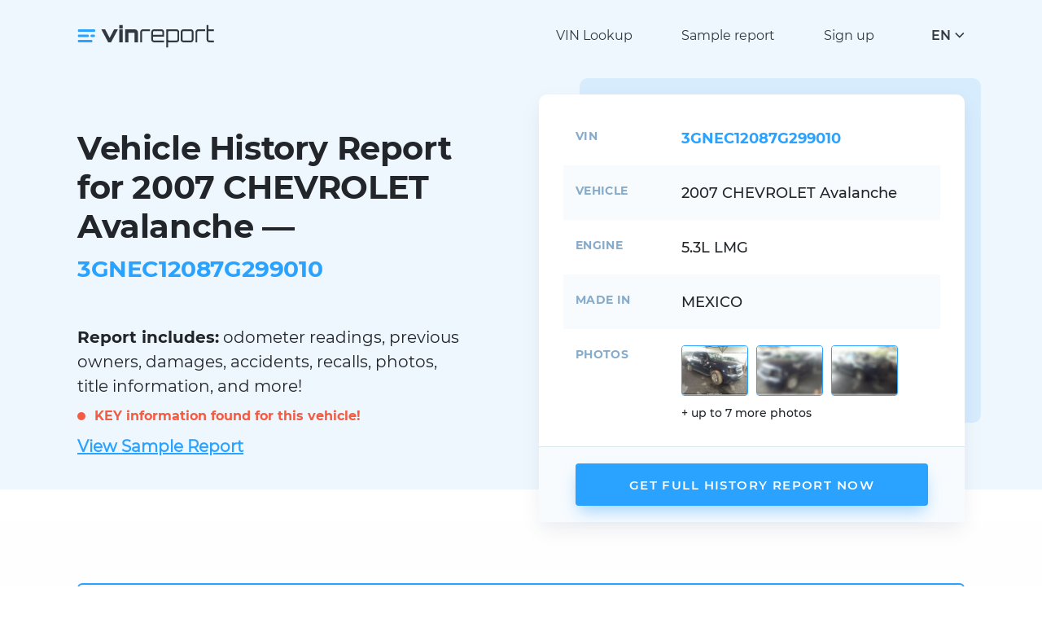

--- FILE ---
content_type: text/html; charset=UTF-8
request_url: https://vinreport.io/vin/3GNEC12087G299010
body_size: 6334
content:
<!DOCTYPE html>
<html lang="en">
    <head>
        <title>2007 CHEVROLET Avalanche - official data available. 3GNEC12087G299010</title>
        <meta property="og:image" content="https://vinreport.io/images/default-og.png" />
        <meta charset="UTF-8">
        <meta name="csrf-param" content="_csrf-frontend">
<meta name="csrf-token" content="tSo2JUe9s9aVMaCMAgGhb9jWQNYPtpCrF9tFO70CfLjcXGNvEO7Qg_cB8fxgZ_Y3m4wKkkzzqOh04nMO_k8u2Q==">
        <meta http-equiv="X-UA-Compatible" content="IE=edge">
        <meta name="viewport" content="width=device-width, initial-scale=1">
        <meta name="format-detection" content="telephone=no">
        <link rel="shortcut icon" href="/favicon.ico" type="image/x-icon">
        <link rel="apple-touch-icon" sizes="192x192" href="/images/favicons/favicon-192x192.png">
        <link rel="icon" type="image/png" sizes="192x192" href="/images/favicons/favicon-192x192.png">
        <link rel="preload" href="/fonts/Montserrat-Regular.woff" as="font" type="font/woff" crossorigin>
        <link rel="preload" href="/fonts/Montserrat-SemiBold.woff" as="font" type="font/woff" crossorigin>
        <link rel="preload" href="/fonts/Montserrat-Medium.woff" as="font" type="font/woff" crossorigin>
        <link rel="preload" href="/fonts/Montserrat-Bold.woff" as="font" type="font/woff" crossorigin>
        <link rel="preload" href="/fonts/Montserrat-Italic.woff" as="font" type="font/woff" crossorigin>
        <link href="/css/main.css?v=20" rel="preload" as="style" >
        <link href="/css/transitions.css" rel="preload" as="style" >
        <link rel="preload" href="/js/main.js?v=20" as="script" >
        <link rel='manifest' href='/manifest.json'>
        <meta name="theme-color" content="#eff7fe">
        <script>(function(w,d,s,l,i){w[l]=w[l]||[];w[l].push({'gtm.start':
                    new Date().getTime(),event:'gtm.js'});var f=d.getElementsByTagName(s)[0],
                j=d.createElement(s),dl=l!='dataLayer'?'&l='+l:'';j.async=true;j.src=
                'https://www.googletagmanager.com/gtm.js?id='+i+dl;f.parentNode.insertBefore(j,f);
            })(window,document,'script','dataLayer','GTM-N56R4KP');</script>

        <meta name="robots" content="index, follow">
<meta property="og:type" content="website">
<meta name="description" content="3GNEC12087G299010. Get the most trusted data from official as well as independent sources with historical photographs">
<link href="https://vinreport.io/vin/3GNEC12087G299010" rel="canonical">
<link href="https://vinreport.io/pl/vin/3GNEC12087G299010" rel="alternate" hreflang="pl">
<link href="https://vinreport.io/es/vin/3GNEC12087G299010" rel="alternate" hreflang="es">
<link href="https://vinreport.io/fr/vin/3GNEC12087G299010" rel="alternate" hreflang="fr">
<link href="https://vinreport.io/ru/vin/3GNEC12087G299010" rel="alternate" hreflang="ru">
<link href="https://vinreport.io/vin/3GNEC12087G299010" rel="alternate" hreflang="en">
<link href="https://vinreport.io/vin/3GNEC12087G299010" rel="alternate" hreflang="x-default">
<style>
    @media only screen and (max-width: 500px){ .icon-block { width: calc(50% - 10px) !important; } }
    .form-radio__box { width: calc(50% - 16px) !important; }
    .smlr{font-size: 16px; color: #7b8893;}
    @media only screen and (max-width: 768px){
        .hero-info__prop { width: 85px !important; display: inline-block; vertical-align: top; }
        .hero-info__value { width: calc(100% - 90px) !important; display: inline-block; margin-bottom: 5px; }
        #list-photos .hero-info__value{ width: 100% !important; }
        #last-photos { margin-top: 10px; }
        .smlr{font-size: 10px;}
    }
    .records-pre { color: #f45b43; margin: 10px 0px; text-align: left; display: block; }
    .records { color: #f45b43; }
    #list-photos .hero-info__value{ display: block; }
    .sample { font-weight: 600; text-transform: inherit; text-decoration: underline; margin-top: 10px; display: block;}
    .circle { background-color: #f45b43; border-radius: 50%; animation: pulse-red 2s infinite; height: 10px; width: 10px; display: inline-block; margin-right:7px; }
    @keyframes pulse-red {
        0% { transform: scale(0.9); box-shadow: 0 0 0 0 rgba(255, 82, 82, 0.7); } 70% { transform: scale(1); box-shadow: 0 0 0 10px rgba(255, 82, 82, 0); } 100% { transform: scale(0.9); box-shadow: 0 0 0 0 rgba(255, 82, 82, 0); }
    }
    #photos-count { font-size: 14px; margin: 10px 0px;}
    

</style>
<style>
    .form-price__old.discount-membership{text-decoration: none !important;} .form-price__old.discount-membership {margin-left: 0px !important;}
//    .form-price__discount.total-today .form-price__old{font-size: 12px;}
//    .form-price__discount.total-today{margin-top:6px;}
    #perks{margin-bottom:20px; font-size: 13px; color: #606065;}
    @media only screen and (max-width: 768px){ #perks{font-size: 12px;} }
</style>
<style>.alert--error .alert-text b, .alert--notify .alert-text b, .alert--success .alert-text b {color: #fff;}</style>
<style>.js-lang-item a {color: #32383f;} .lang-drop__items a { display: block; }</style>
<style>.header-logo { width: 220px !important; } @media only screen and (max-width: 768px){ .header-logo { width: 150px !important; } } @media only screen and (max-width: 500px){ .header-logo { width: 120px !important; } } .header-logo .logo img { position: relative; top: 4px;}</style>    </head>
    <body>
    <noscript><iframe src="https://www.googletagmanager.com/ns.html?id=GTM-N56R4KP" height="0" width="0" style="display:none;visibility:hidden"></iframe></noscript>
        <header class="header">
        <div class="container">
            <div class="header-logo">
                <a class="logo" href="/">
                    <img class="logo-img" src="/images/logo.svg" alt="vinreport.io" width="170px" height="30px">
                </a>
            </div>
            <div class="header-menu">
                <ul class="menu__list">
                    <li class="menu__item"><a title="VIN decoder & lookup" class="menu__link" href="/check-vin">VIN Lookup</a></li>
                    <li class="menu__item"><a class="menu__link" href="/sample-report">Sample report</a></li>
                                            <li class="menu__item"><a class="menu__link" href="/signup">Sign up</a></li>
                                    </ul>
            </div>
            <div class="header-lang">
                <div class="lang js-lang">
                    <div class="lang-btn js-lang-btn">
                        <div class="lang-btn__value js-lang-text">EN</div>
                        <div class="lang-btn__arrow"></div>
                    </div>
                    <div class="lang-drop js-lang-drop">
                        <div class="lang-drop__title">Choose your language</div>
                        <div class="lang-drop__items">
                            <div class="lang-drop__item js-lang-item active" data-text="EN"><a href="/">English</a></div>
                            <div class="lang-drop__item js-lang-item " data-text="PL"><a href="/es">Español</a></div>
                            <div class="lang-drop__item js-lang-item " data-text="PL"><a href="/pl">Polski</a></div>
                            <div class="lang-drop__item js-lang-item " data-text="PL"><a href="/fr">Français</a></div>
                            <div class="lang-drop__item js-lang-item " data-text="RU"><a href="/ru">Русский</a></div>
                        </div>
                    </div>
                </div>
            </div>
            <div class="header-burger js-header-menu"><span></span><span></span><span></span></div>
        </div>
    </header>
    <main class="main"><div class="hero">
    <div class="container">
        <div class="hero-wrap">
            <div class="hero-content">
                <h1 class="hero-title">Vehicle History Report for 2007 CHEVROLET Avalanche — <span>3GNEC12087G299010</span></h1>
                <div class="hero-descr"><b>Report includes:</b> odometer readings, previous owners, damages, accidents, recalls, photos, title information, and more!</div>
                <div class="records-pre">
                    <span class="circle"></span> <b class="records">KEY information found for this vehicle!</b>
                </div>
                <div class="hero-descr">
                    <a class="sample" href="/sample-report">View Sample Report</a>
                </div>
            </div>
            <div class="hero-info">
                <div class="hero-info__block">
                    <div class="hero-info__content">
                        <div class="hero-info__row">
                            <div class="hero-info__prop">VIN</div>
                            <div class="hero-info__value active">3GNEC12087G299010</div>
                            <input type="hidden" id="lang" value="en"/>
                        </div>
                        <div class="hero-info__row">
                            <div class="hero-info__prop">Vehicle</div>
                            <div class="hero-info__value">
                                2007 CHEVROLET Avalanche                                                            </div>
                        </div>
                                                <div class="hero-info__row">
                            <div class="hero-info__prop">Engine</div>
                            <div class="hero-info__value">5.3L LMG</div>
                        </div>
                                                                        <div class="hero-info__row">
                            <div class="hero-info__prop">Made in</div>
                            <div class="hero-info__value">MEXICO</div>
                        </div>
                                                <div id="list-photos" class="hero-info__row hidden">
                            <div class="hero-info__prop">Photos</div>
                            <div class="hero-info__value">
                                <div id="last-photos" class="hero-info__images"></div>
                                <div id="photos-count"></div>
                            </div>
                        </div>
                    </div>
                    <div class="hero-info__footer">
                        <a class="hero-info__btn btn" href="#buy-now">Get Full History Report Now</a>
                    </div>
                </div>
            </div>
        </div>
    </div>
</div>
<section class="section section--gray">
    <div class="container">
        <div class="text-block text-block--primary">
            <h3>Be wise when buying used automobile. Mitigate the risk of investing in cars with incorrect or hidden information. We protect you from future financial and mental distress</h3>
            <ul>
                <li>Discover information from official authorities (NMVTIS) as well as trusted independent sources</li>
                <li>Demystify historical information throughout the chain of manufacturers, dealers, owners, service centers and middlemen</li>
                <li>Vehicle history may be manipulated in several ways such as physical tampering of the car or misrepresenting information</li>
            </ul>
            <p><b>We solve that puzzle and help you make informed decision</b></p>
        </div>
    </div>
</section>
<section class="section">
    <div class="container">
        <div class="icon-blocks">
            <div class="icon-block">
                <div class="icon-block__icon"><span class="svg-image-icon1"></span></div>
                <div class="icon-block__title">Instant Access</div>
                <div class="icon-block__text">Get vehicle history report on hundreds of millions cars instantly</div>
            </div>
            <div class="icon-block">
                <div class="icon-block__icon"><span class="svg-image-icon2"></span></div>
                <div class="icon-block__title">Secured Transactions</div>
                <div class="icon-block__text">Privacy and confidentiality guaranteed</div>
            </div>
            <div class="icon-block">
                <div class="icon-block__icon"><span class="svg-image-icon3"></span></div>
                <div class="icon-block__title">NMVTIS Source</div>
                <div class="icon-block__text">Our data comes from National Motor Vehicle Title Information System of USA</div>
            </div>
            <div class="icon-block">
                <div class="icon-block__icon"><span class="svg-image-icon4"></span></div>
                <div class="icon-block__title">Happy Customers Worldwide</div>
                <div class="icon-block__text">We have saved 1000s of customers from financial losses and mental stress</div>
            </div>
            <div class="icon-block">
                <div class="icon-block__icon"><span class="svg-image-icon5"></span></div>
                <div class="icon-block__title">Satisfaction Guaranteed</div>
                <div class="icon-block__text">We offer 14 days refund. Read our refund policies</div>
            </div>
        </div>
    </div>
</section>
<section class="form section">
    <div class="container">
        <div class="form-wrap">
            <div class="form-content">
                    <h2 id="buy-now">Get your full vehicle history <br>report now</h2>
    <form id="payment-form">
        <input id="currentNumber" value="3GNEC12087G299010" hidden><input id="timezone" value="America/Los_Angeles" hidden>

<!--        <div class="form-radio__btns disabled --><!--hidden--><!--">-->
<!--            <label class="form-radio__btn" for="cc"><input onclick="handlePaymentType(this);" type="radio" id="cc" name="radio1" value="cc" checked><span class="form-type"><span class="form-type__icon"><span class="form-type__icon-active"><span class="svg-image-radio-type1-active"></span></span><span class="form-type__icon-default"><span class="svg-image-radio-type1-default"></span></span></span><span class="form-type__text">--><?//= Yii::t('vin', 'Credit Card')?><!--</span></span></label>-->
<!--            <label class="form-radio__btn" for="pp"><input onclick="handlePaymentType(this);" type="radio" id="pp" name="radio1" value="pp"><span class="form-type"><span class="form-type__icon"><span class="form-type__icon-active"><span class="svg-image-radio-type2-active"></span></span><span class="form-type__icon-default"><span class="svg-image-radio-type2-default"></span></span></span><span class="form-type__text">PayPal</span></span></label>-->
<!--        </div>-->


        <div class="price-pack hidden">
            <p>How many report you need?</p>
            <div class="form-radio__boxes disabled">
                                    <label class="form-radio__box" for="radio2_3">
                        <input onclick="changePrice(this);" type="radio" data-membership="0" id="radio2_3" name="radio2" value="3" data-ppid="">
                        <span class="form-price">
                            <span class="form-price__name"><span>1</span> Report</span>
                            <span class="form-price__value">$7.99</span>
                                                                                                                </span>
                    </label>
                                    <label class="form-radio__box" for="radio2_1">
                        <input onclick="changePrice(this);" type="radio" data-membership="0" id="radio2_1" name="radio2" value="1" checked data-ppid="">
                        <span class="form-price">
                            <span class="form-price__name"><span>4</span> Reports</span>
                            <span class="form-price__value">$5.59</span>
                                                                                                <span class="form-price__discount">
                                        <span class="form-price__new">$22.37</span>
                                                                                    <span class="form-price__old">$31.96</span>
                                                                            </span>
                                                                                    </span>
                    </label>
                                    <label class="form-radio__box" for="radio2_2">
                        <input onclick="changePrice(this);" type="radio" data-membership="0" id="radio2_2" name="radio2" value="2" data-ppid="">
                        <span class="form-price">
                            <span class="form-price__name"><span>10</span> Reports</span>
                            <span class="form-price__value">$4.99</span>
                                                                                                <span class="form-price__discount">
                                        <span class="form-price__new">$4999</span>
                                                                                    <span class="form-price__old">$77.99</span>
                                                                            </span>
                                                                                    </span>
                    </label>
                            </div>
        </div>

        <div id="perks" class="form-footer">
                            <div id="perk3" class="hidden perk-class">
                                        <!--  -->
                </div>
                            <div id="perk1" class="hidden perk-class">
                                        <!--  -->
                </div>
                            <div id="perk2" class="hidden perk-class">
                                        <!--  -->
                </div>
                    </div>


                <div id="email-row" class="field-wrap">
<!--            <div class="form-label__text">Save your results:</div>-->
            <input id="userEmail" class="field" type="email" required placeholder="Enter email address" value="">
            <div id="userEmailErrors" class="field-error"></div>
        </div>
        
        <div id="cc-payment">
            <div style="margin-bottom: 10px;" id="payment-element"></div>
            <div style="margin-bottom: 40px; color: #df1b41;" class="Error" id="error-message"></div>

            <div class="personal-form__footer">
                <div class="personal-checkbox">
                    <label class="checkbox" for="checkbox-agree-cc">
                        <span class="checkbox-box">
                            <input onclick="agreeButton()" class="checkbox-input" type="checkbox" id="checkbox-agree-cc" checked>
                            <span class="checkbox-item"></span>
                        </span>
                        <span class="checkbox-text">Agree with <a href="/terms-and-conditions" target="_blank" rel="nofollow">Terms and Conditions</a> and <a target="_blank" rel="nofollow" href="/privacy-policy">Privacy Policy</a></span>
                    </label>
                </div>
            </div>

            <button name="continue" id="continueButton" class="btn form-submit" type="submit">
                <span class="form-submit__icon"><span class="svg-image-shopping-cart"></span></span>
                <span class="form-submit__text">Save your results</span>
                <span class="spinner hidden" id="spinner"></span>
            </button>

            <button class="btn form-submit hidden" id="orderReport" type="submit">
                <span class="form-submit__icon"><span class="svg-image-shopping-cart"></span></span>
                <span class="form-submit__text">View results</span>
                <span class="spinner hidden" id="spinner"></span>
            </button>

            <table class="Climate" style="border: 0;border-collapse: collapse;margin: 0;padding: 0;">
                <tbody>
                <tr><td style="border: 0;border-collapse: collapse;margin: 0;padding: 0;     vertical-align: top; padding-top: 7px">
                        <img alt="climate" height="28" width="28" src="https://stripe-images.s3.amazonaws.com/notifications/hosted/ClimateProgramIcon2.png" style="display: block;border: 0;line-height: 100%; max-width: none; max-height: none;">
                    </td>
                    <td class="Spacer" width="16" style="border: 0;border-collapse: collapse;margin: 0;padding: 0;-webkit-font-smoothing: antialiased;-moz-osx-font-smoothing: grayscale;color: #ffffff;font-size: 1px;line-height: 1px;mso-line-height-rule: exactly;">&nbsp;</td>
                    <td class="Notice-copy Font Font--body" style="border: 0;border-collapse: collapse;margin: 0;padding: 0;-webkit-font-smoothing: antialiased;-moz-osx-font-smoothing: grayscale;font-family: -apple-system, BlinkMacSystemFont, 'Segoe UI', Roboto, 'Helvetica Neue', Ubuntu, sans-serif;mso-line-height-rule: exactly;vertical-align: middle;color: #7b8893;font-size: 15px;line-height: 24px;font-weight: normal;">
                        We will contribute <b>1% of your purchase</b> to remove CO₂ from the atmosphere.<br />All of our credit card payments are processed by Stripe.                        <div id="membershipCancelation" class="form-footera hidden">You can cancel your membership at any time.</div>
                    </td>
                </tr>
                </tbody>
            </table>

            <div class="form-footer"></div>
        </div>
        <div id="pp-payment" class="hidden">
            <div class="personal-form__footer">
                <div class="personal-checkbox">
                    <label class="checkbox" for="checkbox-agree-pp">
                    <span class="checkbox-box">
                        <input disabled onclick="agreeButton()" class="checkbox-input" type="checkbox" id="checkbox-agree-pp" checked>
                        <span class="checkbox-item"></span>
                    </span>
                        <span class="checkbox-text">Agree with <a href="/terms-and-conditions" target="_blank" rel="nofollow">Terms and Conditions</a> and <a target="_blank" rel="nofollow" href="/privacy-policy">Privacy Policy</a></span>
                    </label>
                </div>
            </div>
            <div id="paypal-button-container"></div>
        </div>
    </form>
            </div>
                        <div class="form-sidebar">
                <div class="form-sidebar__inner">
                    <h3>Information included in the report</h3>
                    <ul>
                        <li>Current and Historical Titles</li>
                        <li>Title Brand History</li>
                        <li>Insurance Claim Information</li>
                        <li>Junk / Salvage / Total Loss History</li>
                        <li>Lien / Impound / Export Records</li>
                        <li>Retail / Trade in / Loan Values</li>
                        <li>Vehicle Specifications</li>
                        <li>Flood Damage</li>
                        <li>Minor Accident Data</li>
                        <li>Theft data</li>
                        <li>Odometer Status & more…</li>
                    </ul>
                    <p><a class="btn" href="/sample-report">View Sample Report</a></p>
                    <p><em>No risk buying report. Satisfaction guaranteed!</em></p>
                </div>
            </div>
                    </div>
    </div>
</section></main>
    <footer class="footer">
        <div class="container">
            <div class="footer-main">
                <div class="footer-logo"><a class="logo" href="/"><img class="logo-img" data-src="/images/logo.svg" alt="vinreport.io" width="170px" height="30px"></a></div>
                <div class="footer-content">
                    <div class="footer-menu">
                        <div class="footer-menu__col">
                            <div class="footer-menu__title">Services</div>
                            <ul class="footer-menu__list">
                                <li><a title="VIN decoder & lookup" href="/check-vin">VIN Lookup</a></li>
                                <li><a href="/sample-report">Sample report</a></li>
                                <li><a title="Vehicle recalls checker" href="/safety-recalls">Safety / recalls</a></li>
                            </ul>
                        </div>
                        <div class="footer-menu__col">
                            <div class="footer-menu__title">Other</div>
                            <ul class="footer-menu__list">
                                <li><a href="/support">Support center</a></li>
                                <li><a href="/privacy-policy">Privacy Policy</a></li>
                                <li><a href="/terms-and-conditions">Terms and conditions</a></li>
                                <li><a href="/refund-policy">Refund policy</a></li>
                                <li><a href="https://climate.stripe.com/M94PXV" target="_blank">Corporate social responsibility<br />Carbon removal</a></li>
                            </ul>
                        </div>
                        <div class="footer-menu__col">
                            <div class="footer-menu__title">Contact us</div>
                            <ul class="footer-contacts">
                                <li class="footer-contact"><span class="footer-contact__icon"><span class="svg-image-contacts-mail"></span></span><span class="footer-contact__text">support @vinreport.io</span></li>

                            </ul>
                        </div>
                    </div>
                </div>
            </div>
                    </div>
    </footer>
        <link href="/css/main.css?v=20" rel="stylesheet" >
    <link href="/css/stripe.css?v=1" rel="stylesheet">
        <script src="https://browser.sentry-cdn.com/6.13.3/bundle.min.js" integrity="sha384-sGMbmxgVprpEFMz6afNDyADd4Kav86v5Tvo2Y6w5t8tHUn1P1at3lCjN7IQo2c7E" crossorigin="anonymous"></script>
<script src="/js/main.js?v=20"></script>
<script src="https://js.stripe.com/v3/"></script>
<script src="/js/subscription.js?v=37"></script>
<script>(function() { Sentry.init({ dsn: 'https://2fa8afe768734f5a95490b81a33e2a5d@o548495.ingest.sentry.io/6006611', }); })();

const loadImg = async function () {
    const number = document.getElementById('currentNumber').value; const lang = document.getElementById('lang').value;
    try{
        let response = await fetch('https://vinreport.io/vin/get-thumbnails', { method: 'POST', headers: { 'Content-Type': 'application/json' }, body: JSON.stringify({ vin: number, lang: lang })});
        let json = await response.json();
        if (json.success){ document.getElementById('photos-count').innerHTML = '<p>'+json.message+'</p>'; document.getElementById('list-photos').classList.remove('hidden'); 
            json.thumbnails.forEach(function(item, index) { document.getElementById('last-photos').innerHTML += '<a href="#buy-now" class="hero-info__image"><img width="82" height="62" src="' + item + '" alt=""></a>'; }); 
        } 
    } catch (error) { Sentry.captureException(error); }
}
loadImg();

jQuery(function ($) { var timezone = Intl.DateTimeFormat().resolvedOptions().timeZone; document.getElementById('timezone').value = timezone; });</script>    <script defer src="https://static.cloudflareinsights.com/beacon.min.js/vcd15cbe7772f49c399c6a5babf22c1241717689176015" integrity="sha512-ZpsOmlRQV6y907TI0dKBHq9Md29nnaEIPlkf84rnaERnq6zvWvPUqr2ft8M1aS28oN72PdrCzSjY4U6VaAw1EQ==" data-cf-beacon='{"version":"2024.11.0","token":"dff2f852e7d544ebb7ae88704d76600e","r":1,"server_timing":{"name":{"cfCacheStatus":true,"cfEdge":true,"cfExtPri":true,"cfL4":true,"cfOrigin":true,"cfSpeedBrain":true},"location_startswith":null}}' crossorigin="anonymous"></script>
</body>
</html>
